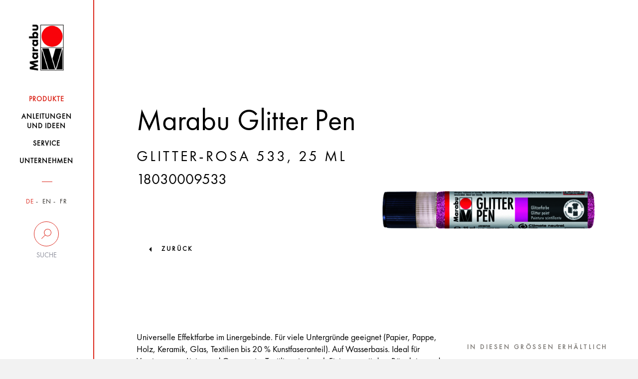

--- FILE ---
content_type: text/html; charset=UTF-8
request_url: https://www.marabu-creative.com/de/produkte/meine-kleine-hexe/marabu-glitter-pen-glitter-rosa-533-25-ml-18030009533/
body_size: 17588
content:
<!DOCTYPE html>
<html>
<head>
    <!-- Cookiebot -->
    <script src="https://mein.clickskeks.at/app.js?apiKey=01f0b6831533747ce4b007518fb0defa3fcb87116aeb054a&amp;domain=64217f28ed4747663260c7e8" referrerpolicy="origin"></script>

    <meta http-equiv="Content-Type" content="text/html; charset=UTF-8"/>
    <meta http-equiv="X-UA-Compatible" content="IE=edge"/>
    <meta name="generator" content="WordPress 6.5.2"/>
    <!-- leave this for stats please -->
    <meta name="viewport" content="width=device-width, initial-scale=1.0, maximum-scale=1.0, user-scalable=0">
    <title>
        Produkte - Marabu Kreativ    </title>
    <link rel="icon" href="https://www.marabu-creative.com/wp-content/themes/marabu/favicon.ico" type="image/x-icon"/>
    <link rel="shortcut icon" href="https://www.marabu-creative.com/wp-content/themes/marabu/favicon.ico" type="image/x-icon"/>
    <link rel="apple-touch-icon" sizes="180x180" href="https://www.marabu-creative.com/wp-content/themes/marabu/apple-touch-icon.png">
    <link rel="icon" type="image/png" sizes="32x32" href="https://www.marabu-creative.com/wp-content/themes/marabu/favicon-32x32.png">
    <link rel="icon" type="image/png" sizes="16x16" href="https://www.marabu-creative.com/wp-content/themes/marabu/favicon-16x16.png">
    <link rel="manifest" href="https://www.marabu-creative.com/wp-content/themes/marabu/manifest.json">
    <link rel="mask-icon" href="https://www.marabu-creative.com/wp-content/themes/marabu/safari-pinned-tab.svg" color="#5bbad5">
    <link rel="stylesheet" type="text/css" href="https://www.marabu-creative.com/wp-content/themes/marabu/css/print.css" media="print"/>
    <meta name='robots' content='index, follow, max-image-preview:large, max-snippet:-1, max-video-preview:-1' />
<link rel="alternate" hreflang="x-default" href="https://www.marabu-creative.com/en/products//marabu-glitter-pen-glitter-pink-533-25-ml-18030009533/" />
<link rel="alternate" hreflang="de" href="https://www.marabu-creative.com/de/produkte//marabu-glitter-pen-glitter-rosa-533-25-ml-18030009533/" />
<link rel="alternate" hreflang="en" href="https://www.marabu-creative.com/en/products//marabu-glitter-pen-glitter-pink-533-25-ml-18030009533/" />

	<!-- This site is optimized with the Yoast SEO plugin v19.14 - https://yoast.com/wordpress/plugins/seo/ -->
	<link rel="canonical" href="https://www.marabu-creative.com/de/produkte/meine-kleine-hexe//" />
	<link rel="next" href="https://www.marabu-creative.com/en/products/page/2/" />
	<meta property="og:locale" content="de_DE" />
	<meta property="og:type" content="website" />
	<meta property="og:title" content="Products Archive - Marabu Kreativ" />
	<meta property="og:site_name" content="Marabu Kreativ" />
	<meta name="twitter:card" content="summary_large_image" />
	<script type="application/ld+json" class="yoast-schema-graph">{"@context":"https://schema.org","@graph":[{"@type":"CollectionPage","@id":"https://www.marabu-creative.com/en/products/","url":"https://www.marabu-creative.com/en/products/","name":"Products Archive - Marabu Kreativ","isPartOf":{"@id":"https://www.marabu-creative.com/en/#website"},"breadcrumb":{"@id":"https://www.marabu-creative.com/en/products/#breadcrumb"},"inLanguage":"de-DE"},{"@type":"BreadcrumbList","@id":"https://www.marabu-creative.com/en/products/#breadcrumb","itemListElement":[{"@type":"ListItem","position":1,"name":"Startseite","item":"https://www.marabu-creative.com/de/"},{"@type":"ListItem","position":2,"name":"Products"}]},{"@type":"WebSite","@id":"https://www.marabu-creative.com/en/#website","url":"https://www.marabu-creative.com/en/","name":"Marabu Kreativ","description":"","potentialAction":[{"@type":"SearchAction","target":{"@type":"EntryPoint","urlTemplate":"https://www.marabu-creative.com/en/?s={search_term_string}"},"query-input":"required name=search_term_string"}],"inLanguage":"de-DE"}]}</script>
	<!-- / Yoast SEO plugin. -->


<link rel="alternate" type="application/rss+xml" title="Marabu Kreativ &raquo; Products Feed" href="https://www.marabu-creative.com/de/produkte/?feed=rss2" />
            <meta property="og:title" content="Kleine Fenster-Hexe, Kürbis &#038; Co. mit Marabu Window Color" />
            <meta property="og:description" content="Gemeinsam kreative Zeit verbringen macht besonders viel Spaß. Vielleicht können Mama oder Papa bei den Konturen helfen. Das Ausmalen klappt dann ganz einfach. Auch z. B. mit der Marabu KiDS Window Color. So wandern im Nu die kleine Hexe und ihre Freunde an dein Kinderzimmerfenster.
" />
            <meta property="og:url" content="https://www.marabu-creative.com/de/produkte/meine-kleine-hexe/" />
            <meta property="og:image" content="https://www.marabu-creative.com/wp-content/uploads/2019/09/marabu-window-color-hexe-close-up.jpg" />
<script type="text/javascript">
/* <![CDATA[ */
window._wpemojiSettings = {"baseUrl":"https:\/\/s.w.org\/images\/core\/emoji\/15.0.3\/72x72\/","ext":".png","svgUrl":"https:\/\/s.w.org\/images\/core\/emoji\/15.0.3\/svg\/","svgExt":".svg","source":{"concatemoji":"https:\/\/www.marabu-creative.com\/wp-includes\/js\/wp-emoji-release.min.js?ver=6.5.2"}};
/*! This file is auto-generated */
!function(i,n){var o,s,e;function c(e){try{var t={supportTests:e,timestamp:(new Date).valueOf()};sessionStorage.setItem(o,JSON.stringify(t))}catch(e){}}function p(e,t,n){e.clearRect(0,0,e.canvas.width,e.canvas.height),e.fillText(t,0,0);var t=new Uint32Array(e.getImageData(0,0,e.canvas.width,e.canvas.height).data),r=(e.clearRect(0,0,e.canvas.width,e.canvas.height),e.fillText(n,0,0),new Uint32Array(e.getImageData(0,0,e.canvas.width,e.canvas.height).data));return t.every(function(e,t){return e===r[t]})}function u(e,t,n){switch(t){case"flag":return n(e,"\ud83c\udff3\ufe0f\u200d\u26a7\ufe0f","\ud83c\udff3\ufe0f\u200b\u26a7\ufe0f")?!1:!n(e,"\ud83c\uddfa\ud83c\uddf3","\ud83c\uddfa\u200b\ud83c\uddf3")&&!n(e,"\ud83c\udff4\udb40\udc67\udb40\udc62\udb40\udc65\udb40\udc6e\udb40\udc67\udb40\udc7f","\ud83c\udff4\u200b\udb40\udc67\u200b\udb40\udc62\u200b\udb40\udc65\u200b\udb40\udc6e\u200b\udb40\udc67\u200b\udb40\udc7f");case"emoji":return!n(e,"\ud83d\udc26\u200d\u2b1b","\ud83d\udc26\u200b\u2b1b")}return!1}function f(e,t,n){var r="undefined"!=typeof WorkerGlobalScope&&self instanceof WorkerGlobalScope?new OffscreenCanvas(300,150):i.createElement("canvas"),a=r.getContext("2d",{willReadFrequently:!0}),o=(a.textBaseline="top",a.font="600 32px Arial",{});return e.forEach(function(e){o[e]=t(a,e,n)}),o}function t(e){var t=i.createElement("script");t.src=e,t.defer=!0,i.head.appendChild(t)}"undefined"!=typeof Promise&&(o="wpEmojiSettingsSupports",s=["flag","emoji"],n.supports={everything:!0,everythingExceptFlag:!0},e=new Promise(function(e){i.addEventListener("DOMContentLoaded",e,{once:!0})}),new Promise(function(t){var n=function(){try{var e=JSON.parse(sessionStorage.getItem(o));if("object"==typeof e&&"number"==typeof e.timestamp&&(new Date).valueOf()<e.timestamp+604800&&"object"==typeof e.supportTests)return e.supportTests}catch(e){}return null}();if(!n){if("undefined"!=typeof Worker&&"undefined"!=typeof OffscreenCanvas&&"undefined"!=typeof URL&&URL.createObjectURL&&"undefined"!=typeof Blob)try{var e="postMessage("+f.toString()+"("+[JSON.stringify(s),u.toString(),p.toString()].join(",")+"));",r=new Blob([e],{type:"text/javascript"}),a=new Worker(URL.createObjectURL(r),{name:"wpTestEmojiSupports"});return void(a.onmessage=function(e){c(n=e.data),a.terminate(),t(n)})}catch(e){}c(n=f(s,u,p))}t(n)}).then(function(e){for(var t in e)n.supports[t]=e[t],n.supports.everything=n.supports.everything&&n.supports[t],"flag"!==t&&(n.supports.everythingExceptFlag=n.supports.everythingExceptFlag&&n.supports[t]);n.supports.everythingExceptFlag=n.supports.everythingExceptFlag&&!n.supports.flag,n.DOMReady=!1,n.readyCallback=function(){n.DOMReady=!0}}).then(function(){return e}).then(function(){var e;n.supports.everything||(n.readyCallback(),(e=n.source||{}).concatemoji?t(e.concatemoji):e.wpemoji&&e.twemoji&&(t(e.twemoji),t(e.wpemoji)))}))}((window,document),window._wpemojiSettings);
/* ]]> */
</script>
<style id='wp-emoji-styles-inline-css' type='text/css'>

	img.wp-smiley, img.emoji {
		display: inline !important;
		border: none !important;
		box-shadow: none !important;
		height: 1em !important;
		width: 1em !important;
		margin: 0 0.07em !important;
		vertical-align: -0.1em !important;
		background: none !important;
		padding: 0 !important;
	}
</style>
<link rel='stylesheet' id='wpml-blocks-css' href='https://www.marabu-creative.com/wp-content/plugins/sitepress-multilingual-cms/dist/css/blocks/styles.css?ver=4.6.3' type='text/css' media='all' />
<link rel='stylesheet' id='contact-form-7-css' href='https://www.marabu-creative.com/wp-content/plugins/contact-form-7/includes/css/styles.css?ver=5.7.7' type='text/css' media='all' />
<link rel='stylesheet' id='wpml-legacy-horizontal-list-0-css' href='//www.marabu-creative.com/wp-content/plugins/sitepress-multilingual-cms/templates/language-switchers/legacy-list-horizontal/style.min.css?ver=1' type='text/css' media='all' />
<link rel='stylesheet' id='style-css' href='https://www.marabu-creative.com/wp-content/themes/marabu/css/style.css' type='text/css' media='' />
<link rel='stylesheet' id='custom-css' href='https://www.marabu-creative.com/wp-content/themes/marabu/css/custom.css' type='text/css' media='' />
<link rel='stylesheet' id='google-recaptcha-css' href='https://www.marabu-creative.com/wp-content/themes/marabu/css/google-recaptcha.css?ver=1.0' type='text/css' media='all' />
<script type="text/javascript" src="https://www.marabu-creative.com/wp-content/themes/marabu/js/custom.js" id="custom-js"></script>
<script type="text/javascript" src="https://www.marabu-creative.com/wp-content/themes/marabu/js/main.bundle.js" id="main.bundle-js"></script>
<link rel="https://api.w.org/" href="https://www.marabu-creative.com/de/wp-json/" /><link rel="EditURI" type="application/rsd+xml" title="RSD" href="https://www.marabu-creative.com/xmlrpc.php?rsd" />
<meta name="generator" content="WordPress 6.5.2" />
<meta name="generator" content="WPML ver:4.6.3 stt:1,4,3;" />
</head>
<body class="archive post-type-archive post-type-archive-products tk-futura-pt" id="post-id-308568">
<div id="wrapper" class="clearfix">
    <header>
        <nav class="navbar inner-container">
            <div class="row">
                <div class="col-xs-6 col-sm-12">
                    <a class="navbar-brand" href="https://www.marabu-creative.com/de/">
                        <img src="https://www.marabu-creative.com/wp-content/themes/marabu/images/logo.png" class="img-responsive">
                    </a>
                </div>
                <!-- <div class="col-xs-6 visible-xs side-buttons"> -->
				<div class="pull-right visible-xs side-buttons">
                    <div class="row">
                        <div class="col-xs-6">
                            <div class="search">
                                <button data-toggle="collapse" data-target=".search-holder" type="button">
                                    <img src="https://www.marabu-creative.com/wp-content/themes/marabu/images/seach-icon.png" class="img-responsive">
                                </button>
                            </div>
                        </div>
                        <div class="col-xs-6">
                            <div class="navbar-header">
                                <button type="button" class="navbar-toggle collapsed" data-toggle="collapse-side"
                                        data-target="#navbar" data-target-2=".side-collapse-container"
                                        aria-expanded="false" aria-controls="navbar">
                                    <img src="https://www.marabu-creative.com/wp-content/themes/marabu/images/menu-btn.png"
                                         class="img-responsive">
                                </button>
                            </div>
                        </div>
                    </div>
                </div>
            </div>
            <div class="search-holder collapse">
                <form role="search" method="get" id="searchform" class="searchform"
                      action="https://www.marabu-creative.com/de/">
                    <div class="stylish-input-group">
                    <input type="text"
                           placeholder="Suchebgriff..." value="" name="s" id="s" class="form-control"/>
                    <span class="input-group-addon">
                        <button type="submit" id="searchsubmit">
                            <span class="glyphicon glyphicon-search hidden"></span>
                        </button>
                    </span>
                    </div>
                </form>
            </div>
            <div id="navbar" class="side-collapse">
                <div class="close-header">
                    <p><i class="menu-close"></i>Schliessen</p>
                </div>
                <ul id="menu-main-menu" class="nav navbar-nav"><li id="menu-item-227235" class="menu-item menu-item-type-post_type menu-item-object-page menu-item-227235 current-menu-item"><a href="https://www.marabu-creative.com/de/produkte/"><span>Produkte</span></a></li>
<li id="menu-item-294187" class="menu-item menu-item-type-post_type menu-item-object-page menu-item-294187 "><a href="https://www.marabu-creative.com/de/anleitungen-bastelideen/"><span>Anleitungen <br />und Ideen</span></a></li>
<li id="menu-item-227237" class="menu-item menu-item-type-post_type menu-item-object-page menu-item-227237 "><a href="https://www.marabu-creative.com/de/service/"><span>Service</span></a></li>
<li id="menu-item-227238" class="menu-item menu-item-type-post_type menu-item-object-page menu-item-227238 "><a href="https://www.marabu-creative.com/de/unternehmen/"><span>Unternehmen</span></a></li>
</ul>                <div class="nav-filters">
                    <ul class="filter-item language">
                        

                                                    <li class="active">
                                <a href="https://www.marabu-creative.com/de/">DE</a>
                            </li>
                            <li class="">
                                <a href="https://www.marabu-creative.com/en/">EN</a>
                            </li>
                            <li class="">
                                <a href="https://www.marabu-creative.com/fr/">FR</a>
                            </li>
                                            </ul>
                    <div class="desktop-filter hidden-xs">
                        <a data-toggle="collapse" data-target="#suche"  href="#">
                            <span class="circle ico-search"></span>
                            <span class="text">Suche</span>
                        </a>
                        <div class="search-input collapse" id="suche">
                            <form role="search" method="get" id="searchform" class="searchform"
                                  action="https://www.marabu-creative.com/de/">
                                <input type="text"
                                       placeholder="Suchbegriff"
                                       value="" name="s" id="s" class="form-control"/>
                                    <span class="input-group-addon">
                                        <button type="submit" id="searchsubmit">
                                            <span class="glyphicon glyphicon-search hidden"></span>
                                        </button>
                                    </span>
                            </form>
                                                    </div>
                    </div>
                    <div class="desktop-location hidden hidden-xs">
                        <a href="https://www.marabu-creative.com/de/handlersuche/">
                            <span class="circle ico-locate"></span>
                            <span class="text">Händlersuche</span>
                        </a>
                    </div>
                    <!--                    <div class="filter-item search visible-xs">-->
                    <!--                        <label for="search-input">Suche</label>-->
                    <!--                        <input type="text" name="search-input" id="search-input" class="form-control"-->
                    <!--                               placeholder="Suchbegriff...">-->
                    <!--                        <span class="fa fa-search hidden-xs"></span>-->
                    <!--                    </div>-->
                    <!--                    <div class="filter-item zip visible-xs">-->
                    <!--                        <label for="zip-input">Händlersuche</label>-->
                    <!--                        <input type="text" name="zip-input" id="zip-input" class="form-control"-->
                    <!--                               placeholder="PLZ oder Ort...">-->
                    <!--                        <span class="fa fa-map-marker hidden-xs"></span>-->
                    <!--                    </div>-->
                </div>
            </div>
        </nav>
    </header><div class="side-collapse-container">
    <div class="header-picture">
    <div class="glass img-responsive inner-container filled">        <div class="text-content">
            <div class="heading">
            <!--                    <h1>--><!--</h1>-->
            <h1>Marabu Glitter Pen</h1><h3 class="underlined"> Glitter-Rosa 533, 25 ml</h3><h3 class="item_number">18030009533</h3></div><figure>
                <img src="https://www.marabu-creative.com/wp-content/uploads/2020/08/k21807_marabu_glitter_pen_2022neu_18030009533_4c_jpg.png" alt=""/>
				</figure>
                
        </div>
                                    <a href="https://www.marabu-creative.com/produkte/">zurück</a>
                  </div>
</div>            <!-- header-picture -->
            <div class="text-holder glass inner-container">
                <div class="row">
                    <div class="col-lg-8 col-md-8 col-xs-12 col-sm-12">
                        <p>Universelle Effektfarbe im Linergebinde. Für viele Untergründe geeignet (Papier, Pappe, Holz, Keramik, Glas, Textilien bis 20 % Kunstfaseranteil). Auf Wasserbasis. Ideal für Verzierungen, Linien und Ornamente. Textilien sind nach Fixierung mit dem Bügeleisen oder im Backofen waschbeständig bis 40°C.<br /><strong>Glitter Pen:</strong> Universelle Effektfarbe in 12 Farben für bezaubernde Glitzereffekte.<br /><strong>Pluster Pen:</strong> Universelle Effektfarbe in 6 Farben für samtartige Pluster- bzw. Reliefeffekte.</p>    <div class="product-slider-block">
                        <h3>Sets</h3>
                        <div class="product-slider default-arrows">
                                        <div class="slide id-298444">
                                                                            <a href="https://www.marabu-creative.com/de/produkte/meine-kleine-hexe/marabu-metallic-glitter-pen-set-christmas-gifts-10-x-25-ml-1803000059595/">
                                                <div class="bg-img">
                                                    <img src="https://www.marabu-creative.com/wp-content/uploads/2020/08/k21955_marabu_1803000059595_png.png" alt="">
                                                </div>
                                            </a>
                                                                            <div class="product-info">
                                    <a href="https://www.marabu-creative.com/de/produkte/meine-kleine-hexe/marabu-metallic-glitter-pen-set-christmas-gifts-10-x-25-ml-1803000059595/">
                                        <p>Marabu Metallic &amp; Glitter Pen Set CHRISTMAS GIFTS, <span class="size"> 10 x 25 ml</span></p>                                    </a>
                                </div>
                            </div>
                                    </div>
    </div>
                    </div>
                    <div class="col-lg-4 col-md-4 col-sm-12 col-xs-12">
    <!-- ID page: 298336 --><!-- Farbton: 533 --><!-- Inhaltsmenge:  --><!-- Gebinde: 009 --><!-- Auf Webs. ausbl:  --><!--  Produkttyp: Einzelartikel -->                <h3>In Diesen Grössen Erhältlich</h3>
                            <ul class="nav nav-tabs">
                                            <li class="active">
                                <a href="https://www.marabu-creative.com/de/produkte/meine-kleine-hexe/marabu-glitter-pen-glitter-rosa-533-25-ml-18030009533/" class="btn btn-with-underline">
                                                                        25 ML                                </a>
                            </li>
                                        </ul>
                <div class="tab-content">
        <div class="tab-pane fade in active">
                            <h3>In Diesen Farben verfügbar</h3>
                <ul class="colours-palette clearfix">
                    <li class="cc_519">                                <a href="https://www.marabu-creative.com/de/produkte/meine-kleine-hexe/marabu-glitter-pen-glitter-gelb-519-25-ml-18030009519/"></a>
                                </li>
                                <li class="cc_538">                                <a href="https://www.marabu-creative.com/de/produkte/meine-kleine-hexe/marabu-glitter-pen-glitter-rubin-538-25-ml-18030009538/"></a>
                                </li>
                                <li class="cc_533">                                <a href="https://www.marabu-creative.com/de/produkte/meine-kleine-hexe/marabu-glitter-pen-glitter-rosa-533-25-ml-18030009533/"></a>
                                </li>
                                <li class="cc_507">                                <a href="https://www.marabu-creative.com/de/produkte/meine-kleine-hexe/marabu-glitter-pen-glitter-lavendel-507-25-ml-18030009507/"></a>
                                </li>
                                <li class="cc_594">                                <a href="https://www.marabu-creative.com/de/produkte/meine-kleine-hexe/marabu-glitter-pen-glitter-saphir-594-25-ml-18030009594/"></a>
                                </li>
                                <li class="cc_561">                                <a href="https://www.marabu-creative.com/de/produkte/meine-kleine-hexe/marabu-glitter-pen-glitter-kiwi-561-25-ml-18030009561/"></a>
                                </li>
                                <li class="cc_592">                                <a href="https://www.marabu-creative.com/de/produkte/meine-kleine-hexe/marabu-glitter-pen-glitter-petrol-592-25-ml-18030009592/"></a>
                                </li>
                                <li class="cc_570">                                <a href="https://www.marabu-creative.com/de/produkte/meine-kleine-hexe/marabu-glitter-pen-glitter-weiss-570-25-ml-18030009570/"></a>
                                </li>
                                <li class="cc_579">                                <a href="https://www.marabu-creative.com/de/produkte/meine-kleine-hexe/marabu-glitter-pen-glitter-graphit-579-25-ml-18030009579/"></a>
                                </li>
                                <li class="cc_586">                                <a href="https://www.marabu-creative.com/de/produkte/meine-kleine-hexe/marabu-glitter-pen-glitter-rotgold-586-25-ml-18030009586/"></a>
                                </li>
                                <li class="cc_582">                                <a href="https://www.marabu-creative.com/de/produkte/meine-kleine-hexe/marabu-glitter-pen-glitter-silber-582-25-ml-18030009582/"></a>
                                </li>
                                <li class="cc_584">                                <a href="https://www.marabu-creative.com/de/produkte/meine-kleine-hexe/marabu-glitter-pen-glitter-gold-584-25-ml-18030009584/"></a>
                                </li>
                                <li style="background-color: rgb(255,184,0)">                                <a href="https://www.marabu-creative.com/de/produkte/meine-kleine-hexe/marabu-pluster-pen-3d-mittelgelb-621-25-ml-18030009621/"></a>
                                </li>
                                <li style="background-color: rgb(179,0,102)">                                <a href="https://www.marabu-creative.com/de/produkte/meine-kleine-hexe/marabu-pluster-pen-3d-rubinrot-638-25-ml-18030009638/"></a>
                                </li>
                                <li style="background-color: rgb(0,60,240)">                                <a href="https://www.marabu-creative.com/de/produkte/meine-kleine-hexe/marabu-pluster-pen-3d-mittelblau-652-25-ml-18030009652/"></a>
                                </li>
                                <li style="background-color: rgb(51,255,51)">                                <a href="https://www.marabu-creative.com/de/produkte/meine-kleine-hexe/marabu-pluster-pen-3d-hellgruen-662-25-ml-18030009662/"></a>
                                </li>
                                <li style="background-color: rgb(242,242,242)">                                <a href="https://www.marabu-creative.com/de/produkte/meine-kleine-hexe/marabu-pluster-pen-3d-weiss-670-25-ml-18030009670/"></a>
                                </li>
                                <li style="background-color: rgb(0,0,0)">                                <a href="https://www.marabu-creative.com/de/produkte/meine-kleine-hexe/marabu-pluster-pen-3d-schwarz-673-25-ml-18030009673/"></a>
                                </li>
                                                </ul>
                        </div>
    </div>
    </div>                </div>
            </div><!-- text-holder -->
                <div class="customs-tabs">
        <div class="row">
            <div class="col-md-12">
                <ul class="nav nav-tabs">
                                            <li class="active">
                            <a data-toggle="tab" href="#home">Produkt Highlights</a>
                        </li>
                                            <li class="">
                            <a data-toggle="tab" href="#menu1">Anleitung</a>
                        </li>
                                            <li class="">
                            <a data-toggle="tab" href="#menu2">Tipps und Tricks</a>
                        </li>
                                            <li class="">
                            <a data-toggle="tab" href="#menu3">FAQ</a>
                        </li>
                                    </ul>
                <div id="accordion" class="tab-content">
                                            <div id="home" class="tab-pane fade in active">
                            <ul><li>auf Wasserbasis</li><li>universelle Effektfarben</li><li>geeignet für Papier, Pappe, Holz, Keramik, Glas, Textilien (bis 20 % Kunstfaseranteil)</li><li>ideal für Verzierungen, Linien und Ornamente</li></ul>                        </div>
                                            <div id="menu1" class="tab-pane fade ">
                            
                            Verarbeitungshinweise für Marabu Glitter Pen:<br /><br />1. Für sauberen und staubfreien Malgrund sorgen. Trockenzeit ca. 6 Std. je nach Auftrag der Farbe. <br /><br />2. Bei Textilien (Baumwoll- und Mischgewebe bis max. 20% Kunstfaseranteil) Appretur und Weichspüler auswaschen. <br /><br />3. Linerspitze leicht in den Stoff drücken. <br /><br />4. Nach der Trocknung durch ein dünnes Tuch 3 Min. bei Baumwolltemperatur bügeln. Flächige Bemalungen pro 30 x 30 cm je 3 Min. bügeln. Auch im vorgeheizten Backofen (8 Min. / 150°C) fixierbar. Malgrund <span style="text-decoration:underline;">vorher</span> auf Hitzebeständigkeit prüfen! Danach waschbeständig bis 40°C. Von links waschen und bügeln. <br /><br /><br />Verarbeitungshinweise für Marabu Pluster Pen:<br /><br />1. Für sauberen und staubfreien Malgrund sorgen. <br /><br />2. Trockenzeit je nach Auftrag mind. 6 Std. Farbe mit einem starken Fön (auf höchster Stufe) oder im vorgeheizten Backofen bei 150°C aufschäumen. Dauer zwischen 2-15 Min., je nach Auftrag, bis sie matt und reliefartig erscheint. Malgrund <span style="text-decoration:underline;">vorher</span> auf Hitzebeständigkeit prüfen! <br /><br /><br />3. Bei Textilien (Baumwoll- und Mischgewebe bis max. 20 % Kunstfaseranteil) Appretur und Weichspüler auswaschen. <br /><br />4. Linerspitze leicht in den Stoff drücken. <br /><br />5. Nach der Trocknung (mind. 6 Std.) jede bemalte Stelle von der Rückseite oder durch ein Tuch bei Baumwolltemperatur auf weicher Unterlage ohne Druck 2 bis 3 Minuten bügeln, bis die Farbe matt und reliefartig aufschäumt. Auch im Backofen fixierbar (s.o.). Danach waschbeständig bis 40°C. Von links waschen und bügeln. <br /><br /><br />Bei der Fixierung mit dem Bügeleisen darf der Pluster Pen erst <span style="text-decoration:underline;">nach</span> der Fixierung der anderen Farben und Liner aufgetragen und geplustert werden.                        </div>
                                            <div id="menu2" class="tab-pane fade ">
                            <strong>Pluster / Glitter / Dot / Pearl Pen auf Stoff?</strong><br /><br />Die Pluster-/Glitter-/Dot-/Pearl Pens eignen sich für die Bemalung von Baumwoll- und Mischgewebe bis max. 20% Kunstfaseranteil. Weniger geeignet sind Stretch-Stoffe mit einem Elasthananteil, sehr grobfaserige Stoffe oder langfaserige Frottee- bzw. Nickiware. Hier können sich die Pluster-/Glitter-/Dot-/Pearl Pens evtl. nicht ausreichend mit der Faser verbinden, was zu einer Einschränkung der Haftung führen kann. Es eignen sich auch keine Stoffe, die nicht bei Baumwolltemperatur (150°C bzw. 3 Punkte) gebügelt werden können.<strong>Appretur auswaschen / Vorwaschen von Textilien</strong><br /><br />Neue Textilien müssen vor dem Bemalen mindestens einmal ohne Weichspüler gewaschen werden. Appreturen und Weichspüler verhindern das Eindringen der Farbe in die Faser, eine Haftung nach der Fixierung ist somit nicht gewährleistet.<strong>Auswaschen / Entfernen von Flecken</strong><br /><br />Flecken mit Pluster bzw. Glitter Pen auf Kleidung, Böden u.ä. sofort mit lauwarmem Wasser und Seife entfernen.<strong>Dekorative Tontopffiguren</strong><br /><br />Zum Bemalen, Verzieren und Lackieren Ihrer Tontopffiguren stehen Ihnen aus dem Marabu Sortiment die idealen Partner zur Seite: Decormatt Acryl, Decorlack Acryl sowie die Glitter- und Pluster Pens. Auch die Serviettentechnik lässt sich auf Tontöpfen gestalterisch ganz wundervoll in Szene setzen!<strong>Doppelseitige Textilien</strong><br /><br />Beim Bemalen von doppelseitigen Textilien (T-Shirt oder Kissenhülle) stets ein Stück Pappe zwischen die Textillagen legen, damit der Farbauftrag nicht durchschlagen kann. Dies erleichtert außerdem das Malen auf Stoff, insbesondere auch für Kinder.<strong>Farbauftrag</strong><br /><br />Je dicker der Farbauftrag der Marabu Pens, desto größer der Glitter- und Pluster-Effekt. Außerdem erhöht sich die Waschbeständigkeit des Glitter Pens auf Textilien, wenn er dicker aufgetragen wird.<strong>Geeignete Textilien</strong><br /><br />Mit den Marabu-Textilfarben können Sie alle appretur- und spülmittelfreien Textilien aus Baumwolle, Leinen, Jute, Seide und Mischgewebe bis maximal 20 % Kunstfaseranteil bemalen. Verwenden Sie keine Strickwaren, da diese nicht waschecht fixiert werden können.<strong>Glitter Pen auf Textilien</strong><br /><br />Beim Glitter Pen sollte auf einen gleichmäßigen, satten Auftrag geachtet werden, sonst sind die Glitter-Teilchen nicht ausreichend ins Bindemittel eingebettet. Dies ist Voraussetzung für eine gute Haftung auf Textilien, natürlich neben der Fixierung.<strong>Kleine 3D-Tierchen auf Backpapier</strong><br /><br />Kleine Pluster Pen Tierchen können auch auf Backpapier aufgemalt und im Backofen aufgeplustert werden. Sie lassen sich danach einfach vom Backpapier lösen und auf beliebigen Untergründen mit Klebstoff befestigen.<strong>Kombinierbarkeit </strong><br /><br />Kombinieren Sie Window Color doch auch einmal mit den Marabu Pens: Getrocknete WindowColor-Bilder lassen sich wunderbar mit Glitter Pen verzieren. Oder verwenden Sie den Pluster Pen als farbige Kontur - in diesem Fall nicht aufschäumen, da der Window ColorFarbfilm sonst reißen kann.<strong>Kombinierbarkeit Acrylfarben und Effektliner Glitter und Pluster Pen</strong><br /><br />Mit Decolack Acryl und Decormatt Acryl bemalte Gegenstände können Sie mit den Glitter und Pluster Pens nachträglich verzieren.<strong>Kombinierbarkeit Window Color und Effektliner Glitter, Pluster</strong><br /><br />Getrocknete Window Color Bilder lassen sich wunderbar mit dem Glitter Pen verzieren - einfach trocknen lassen - fertig! Oder verwenden Sie den Pluster Pen als farbige Kontur - in diesem Fall nicht aufschäumen, da der Window Color Farbfilm sonst reißen kann.<strong>Pen-Auftrag hat sich abgelöst</strong><br /><br />Stellen an denen sich der Pen abgelöst bzw. abgewaschen hat, können erneut übermalt und fixiert werden. Dabei verändern sich schon einmal fixierte Farbaufträge nicht wesentlich.<strong>Malen auf Textilien</strong><br /><br />Achten Sie beim Malen darauf, einen ausreichend guten Kontakt mit dem Textil herzustellen. Lässt man die Farbe nur auf das Textil fallen, entsteht kein ausreichende Kontakt zur Faser und die Waschbeständigkeit der Farbe nach der Fixierung ist nicht gewährleistet.<strong>Malen mit Malspitzen</strong><br /><br />Durch einfaches Aufdrehen mit leichtem Druck lassen sich die Marabu Malspitzen auf alle Linergebinde (Candle Pen, Pluster Pen, Glitter Pen, Dot Pen, Pearl Pen) und die Window Color Malflasche aufbringen. Sie sind in den Größen 0,3-0,9 mm erhältlich und ermöglichen feinstes Malen.<strong>Pflege bemalter Textilien und Seide</strong><br /><br />Niemals direkt mit dem Bügeleisen auf Bemalungen auf Textilien gehen, sondern immer durch ein dünnes Baumwolltuch bügeln.<strong>Plusterspaß auf Steinen</strong><br /><br />Das Aufplustern des Pluster Pens auf Stein, Terracotta u. dgl. sollte, je nach Dicke des Farbauftrags, 5-10 Min. lang im Backofen (150°C) erfolgen, da diese Untergründe eine längere Aufwärmzeit benötigen.<strong>Samtartige Oberfläche durch 3D</strong><br /><br />Wird der Pluster Pen dünn und gleichmäßig aufgetragen (wir empfehlen hierfür die Marabu Schaumrolle), erhält die Oberfläche nach dem Aufschäumen eine feine samtartige Optik.<strong>Trocknen vor dem Fixieren</strong><br /><br />Bemalte Textilien erst fixieren, wenn die Farbe vollständig durchgetrocknet ist. Ggf. über Nacht trocknen lassen.<strong>Verstärkung des Glitter- und Pluster-Effekts</strong><br /><br />Je dicker der Farbauftrag des Pluster bzw. Glitter Pens, desto größer der Glitter- bzw. Plustereffekt.<strong>Waschen von bemalten Textilien</strong><br /><br />Bemalte Textilien stets von links mit Feinwaschmittel waschen. Bügeleisen nie direkt auf die bemalten Flächen setzen, entweder von links oder mit einem Tuch abgedeckt bügeln.<strong>Serviettentechnik mit 3D-Effekt</strong><br /><br />Das Kombinationstalent Pluster Pen lässt sich auch in der Serviettentechnik hervorragend einsetzen: Verstärken Sie die räumliche Wirkung Ihres in der Serviettentechnik gestalteten Motivs, indem Sie mit der Plusterfarbe ganz gezielt farbige plastische Akzente setzen!<strong>Bemalen von T-Shirts</strong><br /><br />Beim Bemalen von T-Shirts einfach ein Stück Pappe unter den Stoff schieben, damit der Farbauftrag nicht durchschlagen kann.                        </div>
                                            <div id="menu3" class="tab-pane fade ">
                            <strong>Pluster Pen auf Stein</strong><br /><br />Warum läßt sich der Marabu Pluster Pen auf dem Stein nicht aufplustern?<br /><br />Untergründe wie Stein oder Terracotta benötigen eine längere Aufwärmzeit. Nach einer Trockenzeit des Marabu Pluster Pens von mind. 6 Stunden dauert es je nach Dicke des Farbauftrages daher ca. 5 - 10 Min. bis sich der Plustereffekt bei 150 °C im Backofen einstellt.<strong>Ungenügende Haftung auf Textilien von Glitter- und Pluster Pen</strong><br /><br />Was kann die Ursache für eine ungenügende Haftung der Marabu Glitter- und Pluster Pens auf dem Textil sein?<br /><br />Ganz wichtig ist, dass beim Malen die Spitze des Pens leicht in den Stoff gedrückt wird. Nach einer Trockenzeit von ca. 6-12 Stunden wird der Marabu Pluster Pen von der Rückseite bei Baumwolltemperatur auf einer weichen Unterlage ca. 10-60 Sek. gebügelt oder für ca. 10 - 60 Sek. in den Backofen gelegt, bis die Farbe matt und reliefartig aufschäumt. Der Glitter Pen wird von vorn durch ein dünnes Tuch 3 Min. bei Baumwolltemperatur fixiert oder 8 Min. im Backofen bei 150 C. Bemalte Textilien bis 40 °C von links waschen und bügeln.<strong>Glitter- und Pluster Pen auf jeden Stoff</strong><br /><br />Eignen sich die Marabu Glitter- und Pluster Pens zur Bemalung jeden Stoffes?<br /><br />Nein. In erster Linie eignen sich die <span>Glitter- und Pluster Pens</span> für die Bemalung von Baumwoll- und Mischgewebe bis max. 20% Kunstfaseranteil. Weniger geeignet sind Stretch-Stoffe mit einem Elasthananteil, sehr grobfaserige Stoffe oder langfaserige Frottee- bzw. Nickiware.<strong>Kombinierte Anwendung Glitter-, Pluster Pen auf Textil</strong><br /><br />Kann der Marabu Glitter Pen und der Marabu Pluster Pen kombiniert auf Textilien angewandt werden?<br /><br />Ja. Allerdings sollte zuerst der Glitter Pen aufgemalt und nach der Trocknung 3 Minuten mit dem Bügeleisen fixiert werden. Anschließend erst wird der Pluster Pen aufgemalt und nach der Trocknung 2-3 Minuten mit dem Bügeleisen fixiert.<strong>Aufplustern der Pluster Pen-Bemalung mit dem Föhn</strong><br /><br />Warum lässt sich der Marabu Pluster Pen nicht mit dem Föhn aufplustern?<br /><br />Wichtig ist, dass der Marabu Pluster Pen mit einem leistungsstarken Föhn (höchste Stufe) aufgeplustert wird. Es empfiehlt sich hierbei, den Föhn etwas schräg zu halten.<strong>Fixierung Glitter-, Pluster Pen</strong><br /><br />Wie fixiert man den Marabu Glitter-, Pluster Pen Auftrag?<br /><br />Der Farbauftrag sollte ca. 6 Stunden (je nach Stärke des Auftrags) trocknen. Bei der Anwendung des Glitter Pen auf Textilien (Baumwoll- und Mischgewebe bis max. 20% Kunstfaseranteil) nach der Trocknung durch ein dünnes Tuch bei Baumwolltemperatur bügeln oder im vorgeheizten Backofen (8 Min./150 °C) fixieren. Den Pluster Pen Auftrag mit einem starken Föhn (auf höchster Stufe) oder im vorgeheizten Backofen (2-15 Min. je nach Auftrag/150 °C) aufschäumen. Bei der Anwendung auf Textilien jede bemalte Stelle von der Rückseite bei Baumwolltemperatur auf einer weichen Unterlage ohne Druck 2-3 Minuten bügeln oder im Backofen (2-15 Min. je nach Auftrag/ 150 °C) aufschäumen.                        </div>
                                    </div>
            </div>
        </div>
    </div><!-- customs-tabs -->
        <div class="row-images">
            <h2 class="underlined">Anwendungsbeispiele</h2>
            <div class="row slideshow">
                                                <div class="col-lg-3 col-md-3 col-sm-3 col-xs-12">
                                    <div class="item-image">
                                        <img class="center-block" src="https://www.marabu-creative.com/wp-content/uploads/2022/08/marabu-glitter-pen-glas-box-memories-quer-1-300x300.jpg" alt="">
                                                                                        <a target="_blank"
                                                   href="https://www.marabu-creative.com/de/anleitungen-bastelideen/box-fuer-erinnerungsstuecke-mit-marabu-glitter-pen/"
                                                   class="image-zoom">
                                                    <img src="https://www.marabu-creative.com/wp-content/themes/marabu/images/zoom-icon.png">
                                                </a>
                                                                                    </div>
                                </div>
                                                                <div class="col-lg-3 col-md-3 col-sm-3 col-xs-12">
                                    <div class="item-image">
                                        <img class="center-block" src="https://www.marabu-creative.com/wp-content/uploads/2018/06/Marabu-3D-Liner-Socken-300x300.jpg" alt="">
                                                                            </div>
                                </div>
                                                                <div class="col-lg-3 col-md-3 col-sm-3 col-xs-12">
                                    <div class="item-image">
                                        <img class="center-block" src="https://www.marabu-creative.com/wp-content/uploads/2022/08/marabu-glitter-pen-notizbuch-notes-quer-1-300x300.jpg" alt="">
                                                                                        <a target="_blank"
                                                   href="https://www.marabu-creative.com/de/anleitungen-bastelideen/notizbuch-mit-marabu-glitter-pen/"
                                                   class="image-zoom">
                                                    <img src="https://www.marabu-creative.com/wp-content/themes/marabu/images/zoom-icon.png">
                                                </a>
                                                                                    </div>
                                </div>
                                                                <div class="col-lg-3 col-md-3 col-sm-3 col-xs-12">
                                    <div class="item-image">
                                        <img class="center-block" src="https://www.marabu-creative.com/wp-content/uploads/2018/06/Marabu-Glitter-Liner-Schuhe-300x300.jpg" alt="">
                                                                            </div>
                                </div>
                                                                <div class="col-lg-3 col-md-3 col-sm-3 col-xs-12">
                                    <div class="item-image">
                                        <img class="center-block" src="https://www.marabu-creative.com/wp-content/uploads/2018/06/Marabu-Metallic-Liner-Hut-300x300.jpg" alt="">
                                                                            </div>
                                </div>
                                                                <div class="col-lg-3 col-md-3 col-sm-3 col-xs-12">
                                    <div class="item-image">
                                        <img class="center-block" src="https://www.marabu-creative.com/wp-content/uploads/2018/06/Marabu-Metallic-Liner-Baby-300x300.jpg" alt="">
                                                                                        <a target="_blank"
                                                   href="https://www.marabu-creative.com/de/anleitungen-bastelideen/niedliche-baby-bodies-mit-marabu-3d-liner/"
                                                   class="image-zoom">
                                                    <img src="https://www.marabu-creative.com/wp-content/themes/marabu/images/zoom-icon.png">
                                                </a>
                                                                                    </div>
                                </div>
                                                                <div class="col-lg-3 col-md-3 col-sm-3 col-xs-12">
                                    <div class="item-image">
                                        <img class="center-block" src="https://www.marabu-creative.com/wp-content/uploads/2018/06/Marabu-Metallic-Liner-Kugeln-300x300.jpg" alt="">
                                                                            </div>
                                </div>
                                                                <div class="col-lg-3 col-md-3 col-sm-3 col-xs-12">
                                    <div class="item-image">
                                        <img class="center-block" src="https://www.marabu-creative.com/wp-content/uploads/2018/06/Marabu-Glitter-Liner-Geburtstag-300x300.jpg" alt="">
                                                                            </div>
                                </div>
                                                                <div class="col-lg-3 col-md-3 col-sm-3 col-xs-12">
                                    <div class="item-image">
                                        <img class="center-block" src="https://www.marabu-creative.com/wp-content/uploads/2018/06/Marabu-Glitter-Liner-IceCream-300x300.jpg" alt="">
                                                                            </div>
                                </div>
                                                                <div class="col-lg-3 col-md-3 col-sm-3 col-xs-12">
                                    <div class="item-image">
                                        <img class="center-block" src="https://www.marabu-creative.com/wp-content/uploads/2018/06/Marabu-Glitter-Liner-Blume-300x300.jpg" alt="">
                                                                            </div>
                                </div>
                                                                <div class="col-lg-3 col-md-3 col-sm-3 col-xs-12">
                                    <div class="item-image">
                                        <img class="center-block" src="https://www.marabu-creative.com/wp-content/uploads/2018/06/Marabu-3D-Liner-Tunrbeutel-300x300.jpg" alt="">
                                                                                        <a target="_blank"
                                                   href="https://www.marabu-creative.com/de/anleitungen-bastelideen/niedliche-baby-bodies-mit-marabu-3d-liner/"
                                                   class="image-zoom">
                                                    <img src="https://www.marabu-creative.com/wp-content/themes/marabu/images/zoom-icon.png">
                                                </a>
                                                                                    </div>
                                </div>
                                                                <div class="col-lg-3 col-md-3 col-sm-3 col-xs-12">
                                    <div class="item-image">
                                        <img class="center-block" src="https://www.marabu-creative.com/wp-content/uploads/2018/06/Marabu-Glitter-Liner-Happy-300x300.jpg" alt="">
                                                                            </div>
                                </div>
                                                                <div class="col-lg-3 col-md-3 col-sm-3 col-xs-12">
                                    <div class="item-image">
                                        <img class="center-block" src="https://www.marabu-creative.com/wp-content/uploads/2018/06/Marabu-Glitter-Liner-Stern-Kugel-300x300.jpg" alt="">
                                                                            </div>
                                </div>
                                                                <div class="col-lg-3 col-md-3 col-sm-3 col-xs-12">
                                    <div class="item-image">
                                        <img class="center-block" src="https://www.marabu-creative.com/wp-content/uploads/2018/06/Marabu-Glitter-Liner-Eule-300x300.jpg" alt="">
                                                                            </div>
                                </div>
                                                                <div class="col-lg-3 col-md-3 col-sm-3 col-xs-12">
                                    <div class="item-image">
                                        <img class="center-block" src="https://www.marabu-creative.com/wp-content/uploads/2018/06/Marabu-3D-Liner-Baby-300x300.jpg" alt="">
                                                                                        <a target="_blank"
                                                   href="https://www.marabu-creative.com/de/anleitungen-bastelideen/niedliche-baby-bodies-mit-marabu-3d-liner/"
                                                   class="image-zoom">
                                                    <img src="https://www.marabu-creative.com/wp-content/themes/marabu/images/zoom-icon.png">
                                                </a>
                                                                                    </div>
                                </div>
                                                                <div class="col-lg-3 col-md-3 col-sm-3 col-xs-12">
                                    <div class="item-image">
                                        <img class="center-block" src="https://www.marabu-creative.com/wp-content/uploads/2018/06/Marabu-3D-Liner-Eier-Lettering-300x300.jpg" alt="">
                                                                                        <a target="_blank"
                                                   href="https://www.marabu-creative.com/de/anleitungen-bastelideen/froehliche-ostergruesse-auf-eiern-mit-dem-marabu-3d-liner/"
                                                   class="image-zoom">
                                                    <img src="https://www.marabu-creative.com/wp-content/themes/marabu/images/zoom-icon.png">
                                                </a>
                                                                                    </div>
                                </div>
                                                                <div class="col-lg-3 col-md-3 col-sm-3 col-xs-12">
                                    <div class="item-image">
                                        <img class="center-block" src="https://www.marabu-creative.com/wp-content/uploads/2016/03/Marabu_3D-Liner_Hasen_Haeschen_naehen_Stofftier_Ostern-300x214.png" alt="">
                                                                                        <a target="_blank"
                                                   href=""
                                                   class="image-zoom">
                                                    <img src="https://www.marabu-creative.com/wp-content/themes/marabu/images/zoom-icon.png">
                                                </a>
                                                                                    </div>
                                </div>
                                                                <div class="col-lg-3 col-md-3 col-sm-3 col-xs-12">
                                    <div class="item-image">
                                        <img class="center-block" src="https://www.marabu-creative.com/wp-content/uploads/2018/06/Marabu_3D_Liner_XMas_2019_Kleidchen-3-300x300.jpg" alt="">
                                                                                        <a target="_blank"
                                                   href="https://www.marabu-creative.com/de/anleitungen-bastelideen/kleidchen-im-schneeflocken-design-mit-marabu-3d-liner/"
                                                   class="image-zoom">
                                                    <img src="https://www.marabu-creative.com/wp-content/themes/marabu/images/zoom-icon.png">
                                                </a>
                                                                                    </div>
                                </div>
                                                                <div class="col-lg-3 col-md-3 col-sm-3 col-xs-12">
                                    <div class="item-image">
                                        <img class="center-block" src="https://www.marabu-creative.com/wp-content/uploads/2018/06/Marabu-3D-Liner-Xmas-Haus-300x300.jpg" alt="">
                                                                                        <a target="_blank"
                                                   href="https://www.marabu-creative.com/de/anleitungen-bastelideen/knusperhaeuschen/"
                                                   class="image-zoom">
                                                    <img src="https://www.marabu-creative.com/wp-content/themes/marabu/images/zoom-icon.png">
                                                </a>
                                                                                    </div>
                                </div>
                                                                <div class="col-lg-3 col-md-3 col-sm-3 col-xs-12">
                                    <div class="item-image">
                                        <img class="center-block" src="https://www.marabu-creative.com/wp-content/uploads/2016/11/Marabu_Weihnachtsteller-bemalen_Serviettentechnik_Sterne_Weihnachtsteller_XMAS-300x212.png" alt="">
                                                                                        <a target="_blank"
                                                   href="https://www.marabu-creative.com/de/?post_type=ideenkarte&p=20415"
                                                   class="image-zoom">
                                                    <img src="https://www.marabu-creative.com/wp-content/themes/marabu/images/zoom-icon.png">
                                                </a>
                                                                                    </div>
                                </div>
                                            </div>
        </div>
            <div class="slideshow smaller">
        <h2 class="underlined text-center">DAZU PASST</h2>                        <div class="inner-container">
                                                                            <a href="https://www.marabu-creative.com/de/produkte/meine-kleine-hexe/marabu-decormatt-acryl-schwarz-073-15-ml-14010039073/"
                                                   class="item">
                                                    <div class="holder bg-img">
                                                        <img src="https://www.marabu-creative.com/wp-content/uploads/2020/08/k13009_marabu_14010039073_rgb_png.png"
                                                             alt="">
                                                    </div>
                                                    <h3>
                                                        Marabu Decormatt Acryl, Schwarz 073, 15 ml                                                    </h3>
                                                </a>
                                                                                                                                    <a href="https://www.marabu-creative.com/de/produkte/meine-kleine-hexe/marabu-decorlack-acryl-metallic-gold-784-15-ml-11300039784/"
                                                   class="item">
                                                    <div class="holder bg-img">
                                                        <img src="https://www.marabu-creative.com/wp-content/uploads/2020/08/k12811_marabu_11300039784_rgb_png.png"
                                                             alt="">
                                                    </div>
                                                    <h3>
                                                        Marabu Decorlack Acryl, Metallic-Gold 784, 15 ml                                                    </h3>
                                                </a>
                                                                                                                                    <a href="https://www.marabu-creative.com/de/produkte/meine-kleine-hexe/marabu-dot-pen-4er-sortierung-4-x-25-ml-1801000000083/"
                                                   class="item">
                                                    <div class="holder bg-img">
                                                        <img src="https://www.marabu-creative.com/wp-content/uploads/2022/11/k21158_marabu_1801000000083_cmyk_jpg.png"
                                                             alt="">
                                                    </div>
                                                    <h3>
                                                        Marabu Dot Pen 4er-Sortierung, 4 x 25 ml                                                    </h3>
                                                </a>
                                                                                                                                    <a href="https://www.marabu-creative.com/de/produkte/meine-kleine-hexe/marabu-pearl-pen-4er-sortierung-4-x-25-ml-1809000000080/"
                                                   class="item">
                                                    <div class="holder bg-img">
                                                        <img src="https://www.marabu-creative.com/wp-content/uploads/2022/11/k21178_marabu_1809000000080_cmyk_jpg.png"
                                                             alt="">
                                                    </div>
                                                    <h3>
                                                        Marabu Pearl Pen 4er-Sortierung, 4 x 25 ml                                                    </h3>
                                                </a>
                                                                                                                                    <a href="https://www.marabu-creative.com/de/produkte/meine-kleine-hexe/marabu-schablonier-pinsel-3er-set-0290000000001/"
                                                   class="item">
                                                    <div class="holder bg-img">
                                                        <img src="https://www.marabu-creative.com/wp-content/uploads/2020/08/k04142_marabu_029000001_jpg.png"
                                                             alt="">
                                                    </div>
                                                    <h3>
                                                        Marabu Schablonier-Pinsel, 3er Set                                                    </h3>
                                                </a>
                                                                                                                                    <a href="https://www.marabu-creative.com/de/produkte/meine-kleine-hexe/marabu-universal-form-rund-groesse-8-01840000008/"
                                                   class="item">
                                                    <div class="holder bg-img">
                                                        <img src="https://www.marabu-creative.com/wp-content/uploads/2020/08/k14974_marabu_01840000008_rgb_png.png"
                                                             alt="">
                                                    </div>
                                                    <h3>
                                                        Marabu Universal, Form: rund, Größe 8                                                    </h3>
                                                </a>
                                                                                                            </div>
                            </div>
    <!-- SQL: 1453 за 2,975 sec. 105.65 MB --><script type="text/javascript" src="https://www.marabu-creative.com/wp-content/plugins/contact-form-7/includes/swv/js/index.js?ver=5.7.7" id="swv-js"></script>
<script type="text/javascript" id="contact-form-7-js-extra">
/* <![CDATA[ */
var wpcf7 = {"api":{"root":"https:\/\/www.marabu-creative.com\/de\/wp-json\/","namespace":"contact-form-7\/v1"},"cached":"1"};
/* ]]> */
</script>
<script type="text/javascript" src="https://www.marabu-creative.com/wp-content/plugins/contact-form-7/includes/js/index.js?ver=5.7.7" id="contact-form-7-js"></script>
<footer>
    <div class="inner-container noprint">
        <div class="row">
            <div class="col-xs-12 col-sm-12 col-md-6">
                <div class="footer-item">
                            <h3 class="accordion-with-arrow">
            Wir inspirieren mit Ideen und Leidenschaft        </h3>
        <div class="panel-collapse collapse in">
            <p>Seit über 160 Jahren steht Marabu für hochwertige Spezialfarben mit dem Qualitätsprädikat „Made in Germany“.  Ob Farben für spezielle Druckverfahren, für Hobby und Freizeit oder für anspruchsvolle Kunstwerke – Marabu Produkte sind in allen Bereichen führend in der Erfüllung weltweiter Qualitätsansprüche. Wir bieten mit einer Distribution in über 50 Länder ein unvergleichliches Komplettsortiment an Kreativfarben, einfach anwendbaren Produkten, Werkzeugen und Ideen, mit denen Kreativität in allen Formen und Farben phantasievoll ausgelebt werden kann. Wir entwickeln nachhaltig und sicher. Unser oberstes Ziel ist es, die natürliche Umwelt zu bewahren und zu erhalten. Unser jährlicher Umweltbericht informiert ausführlich über unser Umweltengagement.            </p>
        </div>
                        </div>
            </div>
            <div class="col-xs-12 col-sm-6 col-md-3">
                <div class="footer-item">
                    <h3 class="accordion-with-arrow">
                        Nützliche Links                    </h3>
                    <div class="panel-collapse">
                        <div class="menu-nuetzliche-links-container"><ul id="menu-nuetzliche-links" class="menu"><li id="menu-item-121166" class="menu-item menu-item-type-post_type menu-item-object-page menu-item-121166 "><a href="https://www.marabu-creative.com/de/service/kontakt/">Kontakt</a></li>
<li id="menu-item-121167" class="menu-item menu-item-type-custom menu-item-object-custom menu-item-121167 "><a target="_blank" rel="noopener" href="https://www.marabu.de/karriere/stellenangeboteundausbildung.html">Karriere</a></li>
<li id="menu-item-135797" class="menu-item menu-item-type-post_type menu-item-object-page menu-item-135797 "><a href="https://www.marabu-creative.com/de/service/katalog-2/">Katalog</a></li>
<li id="menu-item-136488" class="menu-item menu-item-type-custom menu-item-object-custom menu-item-136488 "><a target="_blank" rel="noopener" href="https://picture.marabu.com">Marabu Bilddatenbank</a></li>
<li id="menu-item-121168" class="menu-item menu-item-type-custom menu-item-object-custom menu-item-121168 "><a href="http://www.marabu.de">Marabu Gruppe</a></li>
<li id="menu-item-121169" class="menu-item menu-item-type-post_type menu-item-object-page menu-item-121169 "><a href="https://www.marabu-creative.com/de/umweltbericht/">Marabu Umweltbericht</a></li>
<li id="menu-item-121170" class="menu-item menu-item-type-post_type menu-item-object-page menu-item-121170 "><a href="https://www.marabu-creative.com/de/service/marabu-weltweit/">Marabu Weltweit</a></li>
<li id="menu-item-121171" class="menu-item menu-item-type-post_type menu-item-object-page menu-item-121171 "><a href="https://www.marabu-creative.com/de/service/presse/">Presse</a></li>
</ul></div>                    </div>
                </div>
            </div>
            <div class="col-xs-12 col-sm-6 col-md-3">
                <div class="footer-item socials">
                    
        <h3>Folgen Sie uns</h3>
        <ul class="links">
            <li><a class="fa fa-youtube-play" href="https://www.youtube.com/MarabuChannel" target="_blank">youtube</a></li>
            <li><a class="fa fa-pinterest" href="https://www.pinterest.de/marabuchannel/pins/" target="_blank">pinterest</a></li>
            <li><a class="fa fa-facebook" href="https://www.facebook.com/MarabuChannel" target="_blank">facebook</a></li>
            <li><a class="fa fa-instagram" href="https://www.instagram.com/marabu_creative_colours/" target="_blank">instagram</a></li>
        </ul>
                        </div>
            </div>
        </div>
        <div class="row border">
            <div class="col-lg-3 col-sm-6 col-xs-12">
                <div class="menu-footer-menu-container"><ul id="menu-footer-menu" class="footer-copyright"><li id="menu-item-25497" class="menu-item menu-item-type-post_type menu-item-object-page menu-item-25497 "><a href="https://www.marabu-creative.com/de/impressum/">Impressum</a></li>
<li id="menu-item-25496" class="menu-item menu-item-type-post_type menu-item-object-page menu-item-25496 "><a href="https://www.marabu-creative.com/de/datenschutz/">Hinweisgeberschutzgesetz</a></li>
</ul></div>            </div>
            <div class="col-lg-3 col-lg-offset-6 col-sm-6 col-xs-12">
                <p class="rights">&copy; 2026 Marabu Gmbh</p>
            </div>
        </div>
    </div>
    </footer>
</div>
<!--<script src="https://use.typekit.net/dzi0smk.js"></script>-->
<!--<script>try{Typekit.load({ async: true });}catch(e){}</script>-->
<!-- SQL: 1472 за 3,025 sec. 108.27 MB --></body>
</html>
</div>
<!--
Performance optimized by W3 Total Cache. Learn more: https://www.boldgrid.com/w3-total-cache/

Object Caching 158/7664 objects using APC
Page Caching using Disk: Enhanced 

Served from: www.marabu-creative.com @ 2026-01-18 07:02:49 by W3 Total Cache
-->